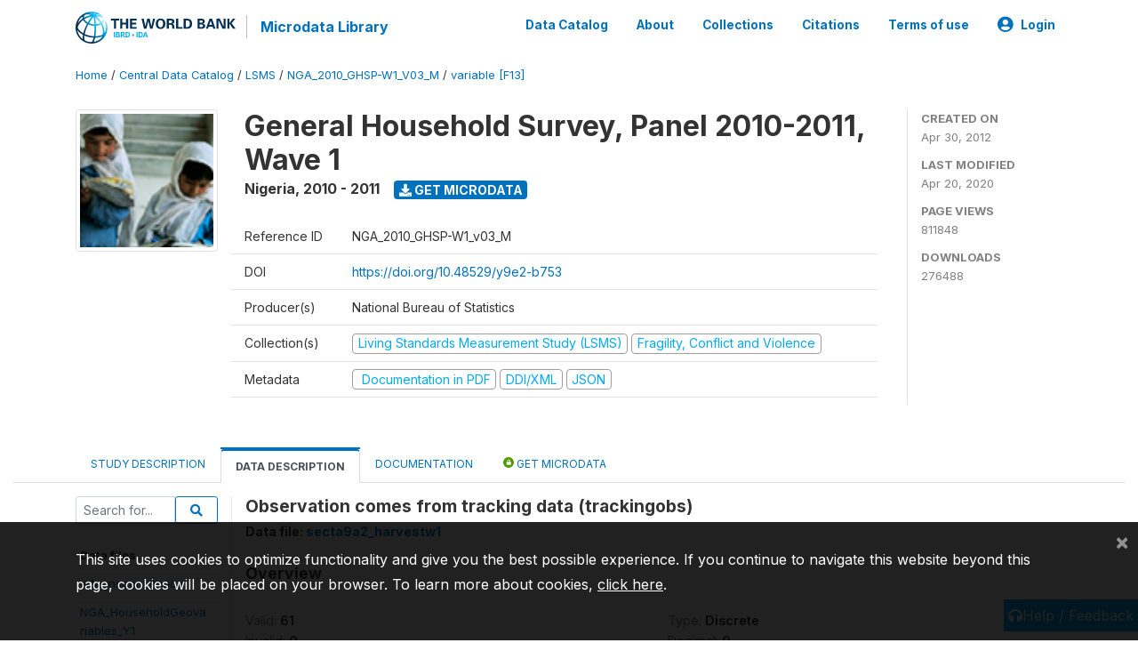

--- FILE ---
content_type: text/html; charset=UTF-8
request_url: https://microdata.worldbank.org/index.php/catalog/1002/variable/F13/V387?name=trackingobs
body_size: 10778
content:
<!DOCTYPE html>
<html>

<head>
    <meta charset="utf-8">
<meta http-equiv="X-UA-Compatible" content="IE=edge">
<meta name="viewport" content="width=device-width, initial-scale=1">

<title>Nigeria - General Household Survey, Panel 2010-2011, Wave 1</title>

    
    <link rel="stylesheet" href="https://cdnjs.cloudflare.com/ajax/libs/font-awesome/5.15.4/css/all.min.css" integrity="sha512-1ycn6IcaQQ40/MKBW2W4Rhis/DbILU74C1vSrLJxCq57o941Ym01SwNsOMqvEBFlcgUa6xLiPY/NS5R+E6ztJQ==" crossorigin="anonymous" referrerpolicy="no-referrer" />
    <link rel="stylesheet" href="https://stackpath.bootstrapcdn.com/bootstrap/4.1.3/css/bootstrap.min.css" integrity="sha384-MCw98/SFnGE8fJT3GXwEOngsV7Zt27NXFoaoApmYm81iuXoPkFOJwJ8ERdknLPMO" crossorigin="anonymous">
    

<link rel="stylesheet" href="https://microdata.worldbank.org/themes/nada52/css/style.css?v2023">
<link rel="stylesheet" href="https://microdata.worldbank.org/themes/nada52/css/custom.css?v2021">
<link rel="stylesheet" href="https://microdata.worldbank.org/themes/nada52/css/home.css?v03212019">
<link rel="stylesheet" href="https://microdata.worldbank.org/themes/nada52/css/variables.css?v07042021">
<link rel="stylesheet" href="https://microdata.worldbank.org/themes/nada52/css/facets.css?v062021">
<link rel="stylesheet" href="https://microdata.worldbank.org/themes/nada52/css/catalog-tab.css?v07052021">
<link rel="stylesheet" href="https://microdata.worldbank.org/themes/nada52/css/catalog-card.css?v10102021-1">
<link rel="stylesheet" href="https://microdata.worldbank.org/themes/nada52/css/filter-action-bar.css?v14052021-3">

    <script src="//code.jquery.com/jquery-3.2.1.min.js"></script>
    <script src="https://cdnjs.cloudflare.com/ajax/libs/popper.js/1.14.3/umd/popper.min.js" integrity="sha384-ZMP7rVo3mIykV+2+9J3UJ46jBk0WLaUAdn689aCwoqbBJiSnjAK/l8WvCWPIPm49" crossorigin="anonymous"></script>
    <script src="https://stackpath.bootstrapcdn.com/bootstrap/4.1.3/js/bootstrap.min.js" integrity="sha384-ChfqqxuZUCnJSK3+MXmPNIyE6ZbWh2IMqE241rYiqJxyMiZ6OW/JmZQ5stwEULTy" crossorigin="anonymous"></script>

<script type="text/javascript">
    var CI = {'base_url': 'https://microdata.worldbank.org/'};

    if (top.frames.length!=0) {
        top.location=self.document.location;
    }

    $(document).ready(function()  {
        /*global ajax error handler */
        $( document ).ajaxError(function(event, jqxhr, settings, exception) {
            if(jqxhr.status==401){
                window.location=CI.base_url+'/auth/login/?destination=catalog/';
            }
            else if (jqxhr.status>=500){
                alert(jqxhr.responseText);
            }
        });

    }); //end-document-ready

</script>



</head>

<body>

    <!-- site header -->
    <style>
.site-header .navbar-light .no-logo .navbar-brand--sitename {border:0px!important;margin-left:0px}
.site-header .navbar-light .no-logo .nada-site-title {font-size:18px;}
</style>
<header class="site-header">
    
        

    <div class="container">

        <div class="row">
            <div class="col-12">
                <nav class="navbar navbar-expand-md navbar-light rounded navbar-toggleable-md wb-navbar">

                                                            <div class="navbar-brand">
                        <a href="http://www.worldbank.org" class="g01v1-logo wb-logo">
                            <img title="The World Bank Working for a World Free of Poverty" alt="The World Bank Working for a World Free of Poverty" src="https://microdata.worldbank.org/themes/nada52/images/logo-wb-header-en.svg" class="img-responsive">
                        </a>
                        <strong><a class="nada-sitename" href="https://microdata.worldbank.org/">Microdata Library</a></strong>
                        
                    </div>
                    

                                                            

                    <button class="navbar-toggler navbar-toggler-right collapsed wb-navbar-button-toggler" type="button" data-toggle="collapse" data-target="#containerNavbar" aria-controls="containerNavbar" aria-expanded="false" aria-label="Toggle navigation">
                        <span class="navbar-toggler-icon"></span>
                    </button>

                    <!-- Start menus -->
                    <!-- Start menus -->
<div class="navbar-collapse collapse" id="containerNavbar" aria-expanded="false">
        <ul class="navbar-nav ml-auto">
                                            <li class="nav-item">
                <a   class="nav-link" href="https://microdata.worldbank.org/catalog">Data Catalog</a>
            </li>            
                                            <li class="nav-item">
                <a   class="nav-link" href="https://microdata.worldbank.org/about">About</a>
            </li>            
                                            <li class="nav-item">
                <a   class="nav-link" href="https://microdata.worldbank.org/collections">Collections</a>
            </li>            
                                            <li class="nav-item">
                <a   class="nav-link" href="https://microdata.worldbank.org/citations">Citations</a>
            </li>            
                                            <li class="nav-item">
                <a   class="nav-link" href="https://microdata.worldbank.org/terms-of-use">Terms of use</a>
            </li>            
        
        
<li class="nav-item dropdown">
                <a class="nav-link dropdown-toggle" href="" id="dropdownMenuLink" data-toggle="dropdown" aria-haspopup="true" aria-expanded="false">
                <i class="fas fa-user-circle fa-lg"></i>Login            </a>
            <div class="dropdown-menu dropdown-menu-right" aria-labelledby="dropdownMenuLink">
                <a class="dropdown-item" href="https://microdata.worldbank.org/auth/login">Login</a>
            </div>
                </li>
<!-- /row -->
    </ul>

</div>
<!-- Close Menus -->                    <!-- Close Menus -->

                </nav>
            </div>

        </div>
        <!-- /row -->

    </div>

</header>
    <!-- page body -->
    <div class="wp-page-body container-fluid page-catalog catalog-variable-F13-V387">

        <div class="body-content-wrap theme-nada-2">

            <!--breadcrumbs -->
            <div class="container">
                                                    <ol class="breadcrumb wb-breadcrumb">
                        	    <div class="breadcrumbs" xmlns:v="http://rdf.data-vocabulary.org/#">
           <span typeof="v:Breadcrumb">
                		         <a href="https://microdata.worldbank.org//" rel="v:url" property="v:title">Home</a> /
                        
       </span>
                  <span typeof="v:Breadcrumb">
                		         <a href="https://microdata.worldbank.org//catalog" rel="v:url" property="v:title">Central Data Catalog</a> /
                        
       </span>
                  <span typeof="v:Breadcrumb">
                		         <a href="https://microdata.worldbank.org//catalog/lsms" rel="v:url" property="v:title">LSMS</a> /
                        
       </span>
                  <span typeof="v:Breadcrumb">
                		         <a href="https://microdata.worldbank.org//catalog/1002" rel="v:url" property="v:title">NGA_2010_GHSP-W1_V03_M</a> /
                        
       </span>
                  <span typeof="v:Breadcrumb">
        	         	         <a class="active" href="https://microdata.worldbank.org//catalog/1002/variable/F13" rel="v:url" property="v:title">variable [F13]</a>
                        
       </span>
               </div>
                    </ol>
                            </div>
            <!-- /breadcrumbs -->

            <style>
.metadata-sidebar-container .nav .active{
	background:#e9ecef;		
}
.study-metadata-page .page-header .nav-tabs .active a {
	background: white;
	font-weight: bold;
	border-top: 2px solid #0071bc;
	border-left:1px solid gainsboro;
	border-right:1px solid gainsboro;
}

.study-info-content {
    font-size: 14px;
}

.study-subtitle{
	font-size:.7em;
	margin-bottom:10px;
}

.badge-outline{
	background:transparent;
	color:#03a9f4;
	border:1px solid #9e9e9e;
}
.study-header-right-bar span{
	display:block;
	margin-bottom:15px;
}
.study-header-right-bar{
	font-size:14px;
	color:gray;
}
.get-microdata-btn{
	font-size:14px;
}

.link-col .badge{
	font-size:14px;
	font-weight:normal;
	background:transparent;
	border:1px solid #9E9E9E;
	color:#03a9f4;
}

.link-col .badge:hover{
	background:#03a9f4;
	color:#ffffff;
}

.study-header-right-bar .stat{
	margin-bottom:10px;
	font-size:small;
}

.study-header-right-bar .stat .stat-label{
	font-weight:bold;
	text-transform:uppercase;
}

.field-metadata__table_description__ref_country .field-value,
.field-metadata__study_desc__study_info__nation .field-value{
	max-height:350px;
	overflow:auto;
}
.field-metadata__table_description__ref_country .field-value  ::-webkit-scrollbar,
.field-metadata__study_desc__study_info__nation .field-value ::-webkit-scrollbar {
  -webkit-appearance: none;
  width: 7px;
}

.field-metadata__table_description__ref_country .field-value  ::-webkit-scrollbar-thumb,
.field-metadata__study_desc__study_info__nation .field-value ::-webkit-scrollbar-thumb {
  border-radius: 4px;
  background-color: rgba(0, 0, 0, .5);
  box-shadow: 0 0 1px rgba(255, 255, 255, .5);
}
</style>


<div class="page-body-full study-metadata-page">
	<span 
		id="dataset-metadata-info" 
		data-repositoryid="lsms"
		data-id="1002"
		data-idno="NGA_2010_GHSP-W1_v03_M"
	></span>

<div class="container-fluid page-header">
<div class="container">


<div class="row study-info">
					<div class="col-md-2">
			<div class="collection-thumb-container">
				<a href="https://microdata.worldbank.org/catalog/lsms">
				<img  src="https://microdata.worldbank.org/files/icon-lsms.png?v=1587393206" class="mr-3 img-fluid img-thumbnail" alt="lsms" title="Living Standards Measurement Study (LSMS)"/>
				</a>
			</div>		
		</div>
	
	<div class="col">
		
		<div>
		    <h1 class="mt-0 mb-1" id="dataset-title">
                <span>General Household Survey, Panel 2010-2011, Wave 1</span>
                            </h1>
            <div class="clearfix">
		        <h6 class="sub-title float-left" id="dataset-sub-title"><span id="dataset-country">Nigeria</span>, <span id="dataset-year">2010 - 2011</span></h6>
                                <a  
                    href="https://microdata.worldbank.org/catalog/1002/get-microdata" 
                    class="get-microdata-btn badge badge-primary wb-text-link-uppercase float-left ml-3" 
                    title="Get Microdata">					
                    <span class="fa fa-download"></span>
                    Get Microdata                </a>
                                
            </div>
		</div>

		<div class="row study-info-content">
		
            <div class="col pr-5">

                <div class="row mt-4 mb-2 pb-2  border-bottom">
                    <div class="col-md-2">
                        Reference ID                    </div>
                    <div class="col">
                        <div class="study-idno">
                            NGA_2010_GHSP-W1_v03_M                            
                        </div>
                    </div>
                </div>

                                <div class="row mb-2 pb-2  border-bottom">
                    <div class="col-md-2">
                        DOI                    </div>
                    <div class="col">
                        <div class="study-doi">
                                                            <a target="_blank" href="https://doi.org/10.48529/y9e2-b753">https://doi.org/10.48529/y9e2-b753</a>
                                                    </div>
                    </div>
                </div>
                		
                                <div class="row mb-2 pb-2  border-bottom">
                    <div class="col-md-2">
                        Producer(s)                    </div>
                    <div class="col">
                        <div class="producers">
                            National Bureau of Statistics                        </div>
                    </div>
                </div>
                                
                
                 
                <div class="row  border-bottom mb-2 pb-2 mt-2">
                    <div class="col-md-2">
                        Collection(s)                    </div>
                    <div class="col">
                        <div class="collections link-col">           
                                                            <span class="collection">
                                    <a href="https://microdata.worldbank.org/collections/lsms">
                                        <span class="badge badge-primary">Living Standards Measurement Study (LSMS)</span>
                                    </a>                                    
                                </span>
                                                            <span class="collection">
                                    <a href="https://microdata.worldbank.org/collections/FCV">
                                        <span class="badge badge-primary">Fragility, Conflict and Violence</span>
                                    </a>                                    
                                </span>
                                                    </div>
                    </div>
                </div>
                
                <div class="row border-bottom mb-2 pb-2 mt-2">
                    <div class="col-md-2">
                        Metadata                    </div>
                    <div class="col">
                        <div class="metadata">
                            <!--metadata-->
                            <span class="mr-2 link-col">
                                                                                                    <a class="download" 
                                       href="https://microdata.worldbank.org/catalog/1002/pdf-documentation" 
                                       title="Documentation in PDF"
                                       data-filename="ddi-documentation-english_microdata-1002.pdf"
                                       data-dctype="report"
                                       data-isurl="0"
                                       data-extension="pdf"
                                       data-sid="1002">
                                        <span class="badge badge-success"><i class="fa fa-file-pdf-o" aria-hidden="true"> </i> Documentation in PDF</span>
                                    </a>
                                                            
                                                                    <a class="download" 
                                       href="https://microdata.worldbank.org/metadata/export/1002/ddi" 
                                       title="DDI Codebook (2.5)"
                                       data-filename="metadata-1002.xml"
                                       data-dctype="metadata"
                                       data-isurl="0"
                                       data-extension="xml"
                                       data-sid="1002">
                                        <span class="badge badge-primary"> DDI/XML</span>
                                    </a>
                                
                                <a class="download" 
                                   href="https://microdata.worldbank.org/metadata/export/1002/json" 
                                   title="JSON"
                                   data-filename="metadata-1002.json"
                                   data-dctype="metadata"
                                   data-isurl="0"
                                   data-extension="json"
                                   data-sid="1002">
                                    <span class="badge badge-info">JSON</span>
                                </a>
                            </span>	
                            <!--end-metadata-->
                        </div>
                    </div>
                </div>

                
                	    </div>
	
	</div>

	</div>

    <div class="col-md-2 border-left">
		<!--right-->
		<div class="study-header-right-bar">
				<div class="stat">
					<div class="stat-label">Created on </div>
					<div class="stat-value">Apr 30, 2012</div>
				</div>

				<div class="stat">
					<div class="stat-label">Last modified </div>
					<div class="stat-value">Apr 20, 2020</div>
				</div>
				
									<div class="stat">
						<div class="stat-label">Page views </div>
						<div class="stat-value">811848</div>
					</div>
				
									<div class="stat">
						<div class="stat-label">Downloads </div>
						<div class="stat-value">276488</div>
					</div>				
						</div>		
		<!--end-right-->
	</div>

</div>




<!-- Nav tabs -->
<ul class="nav nav-tabs wb-nav-tab-space flex-wrap" role="tablist">
								<li class="nav-item tab-description "  >
				<a href="https://microdata.worldbank.org/catalog/1002/study-description" class="nav-link wb-nav-link wb-text-link-uppercase " role="tab"  data-id="related-materials" >Study Description</a>
			</li>
										<li class="nav-item tab-data_dictionary active"  >
				<a href="https://microdata.worldbank.org/catalog/1002/data-dictionary" class="nav-link wb-nav-link wb-text-link-uppercase active" role="tab"  data-id="related-materials" >Data Description</a>
			</li>
										<li class="nav-item tab-related_materials "  >
				<a href="https://microdata.worldbank.org/catalog/1002/related-materials" class="nav-link wb-nav-link wb-text-link-uppercase " role="tab"  data-id="related-materials" >Documentation</a>
			</li>
										<li class="nav-item nav-item-get-microdata tab-get_microdata " >
				<a href="https://microdata.worldbank.org/catalog/1002/get-microdata" class="nav-link wb-nav-link wb-text-link-uppercase " role="tab" data-id="related-materials" >
					<span class="get-microdata icon-da-public"></span> Get Microdata				</a>
			</li>                            
										
	<!--review-->
	</ul>
<!-- end nav tabs -->
</div>
</div>



<div class="container study-metadata-body-content " >


<!-- tabs -->
<div id="tabs" class="study-metadata ui-tabs ui-widget ui-widget-content ui-corner-all study-tabs" >	
  
  <div id="tabs-1" aria-labelledby="ui-id-1" class="ui-tabs-panel ui-widget-content ui-corner-bottom" role="tabpanel" >
  	
        <div class="tab-body-no-sidebar-x"><style>
    .data-file-bg1 tr,.data-file-bg1 td {vertical-align: top;}
    .data-file-bg1 .col-1{width:100px;}
    .data-file-bg1 {margin-bottom:20px;}
    .var-info-panel{display:none;}
    .table-variable-list td{
        cursor:pointer;
    }
    
    .nada-list-group-item {
        position: relative;
        display: block;
        padding: 10px 15px;
        margin-bottom: -1px;
        background-color: #fff;
        border: 1px solid #ddd;
        border-left:0px;
        border-right:0px;
        font-size: small;
        border-bottom: 1px solid gainsboro;
        word-wrap: break-word;
        padding: 5px;
        padding-right: 10px;

    }

    .nada-list-group-title{
        font-weight:bold;
        border-top:0px;
    }

    .variable-groups-sidebar
    .nada-list-vgroup {
        padding-inline-start: 0px;
        font-size:small;
        list-style-type: none;
    }

    .nada-list-vgroup {
        list-style-type: none;
    }

    .nada-list-subgroup{
        padding-left:10px;
    }
    
    .table-variable-list .var-breadcrumb{
        display:none;
    }

    .nada-list-subgroup .nada-list-vgroup-item {
        padding-left: 24px;
        position: relative;
        list-style:none;
    }

    .nada-list-subgroup .nada-list-vgroup-item:before {
        position: absolute;
        font-family: 'FontAwesome';
        top: 0;
        left: 10px;
        content: "\f105";
    }

</style>

<div class="row">

    <div class="col-sm-2 col-md-2 col-lg-2 tab-sidebar hidden-sm-down sidebar-files">       

        <form method="get" action="https://microdata.worldbank.org/catalog/1002/search" class="dictionary-search">
        <div class="input-group input-group-sm">            
            <input type="text" name="vk" class="form-control" placeholder="Search for...">
            <span class="input-group-btn">
                <button class="btn btn-outline-primary btn-sm" type="submit"><i class="fa fa-search"></i></button>
            </span>
        </div>
        </form>
        
        <ul class="nada-list-group">
            <li class="nada-list-group-item nada-list-group-title">Data files</li>
                            <li class="nada-list-group-item">
                    <a href="https://microdata.worldbank.org/catalog/1002/data-dictionary/F1?file_name=w1agnsconversion">w1agnsconversion</a>
                </li>
                            <li class="nada-list-group-item">
                    <a href="https://microdata.worldbank.org/catalog/1002/data-dictionary/F2?file_name=NGA_HouseholdGeovariables_Y1">NGA_HouseholdGeovariables_Y1</a>
                </li>
                            <li class="nada-list-group-item">
                    <a href="https://microdata.worldbank.org/catalog/1002/data-dictionary/F3?file_name=NGA_PlotGeovariables_Y1">NGA_PlotGeovariables_Y1</a>
                </li>
                            <li class="nada-list-group-item">
                    <a href="https://microdata.worldbank.org/catalog/1002/data-dictionary/F4?file_name=secta1_harvestw1">secta1_harvestw1</a>
                </li>
                            <li class="nada-list-group-item">
                    <a href="https://microdata.worldbank.org/catalog/1002/data-dictionary/F5?file_name=secta2_harvestw1">secta2_harvestw1</a>
                </li>
                            <li class="nada-list-group-item">
                    <a href="https://microdata.worldbank.org/catalog/1002/data-dictionary/F6?file_name=secta3_harvestw1">secta3_harvestw1</a>
                </li>
                            <li class="nada-list-group-item">
                    <a href="https://microdata.worldbank.org/catalog/1002/data-dictionary/F7?file_name=secta5a_harvestw1">secta5a_harvestw1</a>
                </li>
                            <li class="nada-list-group-item">
                    <a href="https://microdata.worldbank.org/catalog/1002/data-dictionary/F8?file_name=secta5b_harvestw1">secta5b_harvestw1</a>
                </li>
                            <li class="nada-list-group-item">
                    <a href="https://microdata.worldbank.org/catalog/1002/data-dictionary/F9?file_name=secta6_harvestw1">secta6_harvestw1</a>
                </li>
                            <li class="nada-list-group-item">
                    <a href="https://microdata.worldbank.org/catalog/1002/data-dictionary/F10?file_name=secta7_harvestw1">secta7_harvestw1</a>
                </li>
                            <li class="nada-list-group-item">
                    <a href="https://microdata.worldbank.org/catalog/1002/data-dictionary/F11?file_name=secta8_harvestw1">secta8_harvestw1</a>
                </li>
                            <li class="nada-list-group-item">
                    <a href="https://microdata.worldbank.org/catalog/1002/data-dictionary/F12?file_name=secta9a1_harvestw1">secta9a1_harvestw1</a>
                </li>
                            <li class="nada-list-group-item">
                    <a href="https://microdata.worldbank.org/catalog/1002/data-dictionary/F13?file_name=secta9a2_harvestw1">secta9a2_harvestw1</a>
                </li>
                            <li class="nada-list-group-item">
                    <a href="https://microdata.worldbank.org/catalog/1002/data-dictionary/F14?file_name=secta9b1_harvestw1">secta9b1_harvestw1</a>
                </li>
                            <li class="nada-list-group-item">
                    <a href="https://microdata.worldbank.org/catalog/1002/data-dictionary/F15?file_name=secta9b2_harvestw1">secta9b2_harvestw1</a>
                </li>
                            <li class="nada-list-group-item">
                    <a href="https://microdata.worldbank.org/catalog/1002/data-dictionary/F16?file_name=secta10_harvestw1">secta10_harvestw1</a>
                </li>
                            <li class="nada-list-group-item">
                    <a href="https://microdata.worldbank.org/catalog/1002/data-dictionary/F17?file_name=secta41_harvestw1">secta41_harvestw1</a>
                </li>
                            <li class="nada-list-group-item">
                    <a href="https://microdata.worldbank.org/catalog/1002/data-dictionary/F18?file_name=secta42_harvestw1">secta42_harvestw1</a>
                </li>
                            <li class="nada-list-group-item">
                    <a href="https://microdata.worldbank.org/catalog/1002/data-dictionary/F19?file_name=sectaa_harvestw1">sectaa_harvestw1</a>
                </li>
                            <li class="nada-list-group-item">
                    <a href="https://microdata.worldbank.org/catalog/1002/data-dictionary/F20?file_name=sectc_harvestw1">sectc_harvestw1</a>
                </li>
                            <li class="nada-list-group-item">
                    <a href="https://microdata.worldbank.org/catalog/1002/data-dictionary/F21?file_name=sectc1_harvestw1">sectc1_harvestw1</a>
                </li>
                            <li class="nada-list-group-item">
                    <a href="https://microdata.worldbank.org/catalog/1002/data-dictionary/F22?file_name=sectc2_harvestw1">sectc2_harvestw1</a>
                </li>
                            <li class="nada-list-group-item">
                    <a href="https://microdata.worldbank.org/catalog/1002/data-dictionary/F23?file_name=sectc3_harvestw1">sectc3_harvestw1</a>
                </li>
                            <li class="nada-list-group-item">
                    <a href="https://microdata.worldbank.org/catalog/1002/data-dictionary/F24?file_name=sectc4_harvestw1">sectc4_harvestw1</a>
                </li>
                            <li class="nada-list-group-item">
                    <a href="https://microdata.worldbank.org/catalog/1002/data-dictionary/F25?file_name=sectc5_harvestw1">sectc5_harvestw1</a>
                </li>
                            <li class="nada-list-group-item">
                    <a href="https://microdata.worldbank.org/catalog/1002/data-dictionary/F26?file_name=sectc6_harvestw1">sectc6_harvestw1</a>
                </li>
                            <li class="nada-list-group-item">
                    <a href="https://microdata.worldbank.org/catalog/1002/data-dictionary/F27?file_name=sectc7_harvestw1">sectc7_harvestw1</a>
                </li>
                            <li class="nada-list-group-item">
                    <a href="https://microdata.worldbank.org/catalog/1002/data-dictionary/F28?file_name=sectc8_harvestw1">sectc8_harvestw1</a>
                </li>
                            <li class="nada-list-group-item">
                    <a href="https://microdata.worldbank.org/catalog/1002/data-dictionary/F29?file_name=sect1_harvestw1">sect1_harvestw1</a>
                </li>
                            <li class="nada-list-group-item">
                    <a href="https://microdata.worldbank.org/catalog/1002/data-dictionary/F30?file_name=sect2a_harvestw1">sect2a_harvestw1</a>
                </li>
                            <li class="nada-list-group-item">
                    <a href="https://microdata.worldbank.org/catalog/1002/data-dictionary/F31?file_name=sect2b_harvestw1">sect2b_harvestw1</a>
                </li>
                            <li class="nada-list-group-item">
                    <a href="https://microdata.worldbank.org/catalog/1002/data-dictionary/F32?file_name=sect3a_harvestw1">sect3a_harvestw1</a>
                </li>
                            <li class="nada-list-group-item">
                    <a href="https://microdata.worldbank.org/catalog/1002/data-dictionary/F33?file_name=sect3b_harvestw1">sect3b_harvestw1</a>
                </li>
                            <li class="nada-list-group-item">
                    <a href="https://microdata.worldbank.org/catalog/1002/data-dictionary/F34?file_name=sect4a_harvestw1">sect4a_harvestw1</a>
                </li>
                            <li class="nada-list-group-item">
                    <a href="https://microdata.worldbank.org/catalog/1002/data-dictionary/F35?file_name=sect4b_harvestw1">sect4b_harvestw1</a>
                </li>
                            <li class="nada-list-group-item">
                    <a href="https://microdata.worldbank.org/catalog/1002/data-dictionary/F36?file_name=sect5_harvestw1">sect5_harvestw1</a>
                </li>
                            <li class="nada-list-group-item">
                    <a href="https://microdata.worldbank.org/catalog/1002/data-dictionary/F37?file_name=sect6_harvestw1">sect6_harvestw1</a>
                </li>
                            <li class="nada-list-group-item">
                    <a href="https://microdata.worldbank.org/catalog/1002/data-dictionary/F38?file_name=sect7_harvestw1">sect7_harvestw1</a>
                </li>
                            <li class="nada-list-group-item">
                    <a href="https://microdata.worldbank.org/catalog/1002/data-dictionary/F39?file_name=sect8_harvestw1">sect8_harvestw1</a>
                </li>
                            <li class="nada-list-group-item">
                    <a href="https://microdata.worldbank.org/catalog/1002/data-dictionary/F40?file_name=sect9_harvestw1">sect9_harvestw1</a>
                </li>
                            <li class="nada-list-group-item">
                    <a href="https://microdata.worldbank.org/catalog/1002/data-dictionary/F41?file_name=sect10a_harvestw1">sect10a_harvestw1</a>
                </li>
                            <li class="nada-list-group-item">
                    <a href="https://microdata.worldbank.org/catalog/1002/data-dictionary/F42?file_name=sect10b_harvestw1">sect10b_harvestw1</a>
                </li>
                            <li class="nada-list-group-item">
                    <a href="https://microdata.worldbank.org/catalog/1002/data-dictionary/F43?file_name=sect10c_harvestw1">sect10c_harvestw1</a>
                </li>
                            <li class="nada-list-group-item">
                    <a href="https://microdata.worldbank.org/catalog/1002/data-dictionary/F44?file_name=sect10ca_harvestw1">sect10ca_harvestw1</a>
                </li>
                            <li class="nada-list-group-item">
                    <a href="https://microdata.worldbank.org/catalog/1002/data-dictionary/F45?file_name=sect10cb_harvestw1">sect10cb_harvestw1</a>
                </li>
                            <li class="nada-list-group-item">
                    <a href="https://microdata.worldbank.org/catalog/1002/data-dictionary/F46?file_name=sect11a_harvestw1">sect11a_harvestw1</a>
                </li>
                            <li class="nada-list-group-item">
                    <a href="https://microdata.worldbank.org/catalog/1002/data-dictionary/F47?file_name=sect11b_harvestw1">sect11b_harvestw1</a>
                </li>
                            <li class="nada-list-group-item">
                    <a href="https://microdata.worldbank.org/catalog/1002/data-dictionary/F48?file_name=sect11c_harvestw1">sect11c_harvestw1</a>
                </li>
                            <li class="nada-list-group-item">
                    <a href="https://microdata.worldbank.org/catalog/1002/data-dictionary/F49?file_name=sect11d_harvestw1">sect11d_harvestw1</a>
                </li>
                            <li class="nada-list-group-item">
                    <a href="https://microdata.worldbank.org/catalog/1002/data-dictionary/F50?file_name=sect11e_harvestw1">sect11e_harvestw1</a>
                </li>
                            <li class="nada-list-group-item">
                    <a href="https://microdata.worldbank.org/catalog/1002/data-dictionary/F51?file_name=sect12_harvestw1">sect12_harvestw1</a>
                </li>
                            <li class="nada-list-group-item">
                    <a href="https://microdata.worldbank.org/catalog/1002/data-dictionary/F52?file_name=sect13_harvestw1">sect13_harvestw1</a>
                </li>
                            <li class="nada-list-group-item">
                    <a href="https://microdata.worldbank.org/catalog/1002/data-dictionary/F53?file_name=sect14_harvestw1">sect14_harvestw1</a>
                </li>
                            <li class="nada-list-group-item">
                    <a href="https://microdata.worldbank.org/catalog/1002/data-dictionary/F54?file_name=sect15a_harvestw1">sect15a_harvestw1</a>
                </li>
                            <li class="nada-list-group-item">
                    <a href="https://microdata.worldbank.org/catalog/1002/data-dictionary/F55?file_name=sect15b_harvestw1">sect15b_harvestw1</a>
                </li>
                            <li class="nada-list-group-item">
                    <a href="https://microdata.worldbank.org/catalog/1002/data-dictionary/F56?file_name=sect15b1_harvestw1">sect15b1_harvestw1</a>
                </li>
                            <li class="nada-list-group-item">
                    <a href="https://microdata.worldbank.org/catalog/1002/data-dictionary/F57?file_name=secta_harvestw1">secta_harvestw1</a>
                </li>
                            <li class="nada-list-group-item">
                    <a href="https://microdata.worldbank.org/catalog/1002/data-dictionary/F58?file_name=sect11a_plantingw1">sect11a_plantingw1</a>
                </li>
                            <li class="nada-list-group-item">
                    <a href="https://microdata.worldbank.org/catalog/1002/data-dictionary/F59?file_name=sect11a1_plantingw1">sect11a1_plantingw1</a>
                </li>
                            <li class="nada-list-group-item">
                    <a href="https://microdata.worldbank.org/catalog/1002/data-dictionary/F60?file_name=sect11b_plantingw1">sect11b_plantingw1</a>
                </li>
                            <li class="nada-list-group-item">
                    <a href="https://microdata.worldbank.org/catalog/1002/data-dictionary/F61?file_name=sect11c_plantingw1">sect11c_plantingw1</a>
                </li>
                            <li class="nada-list-group-item">
                    <a href="https://microdata.worldbank.org/catalog/1002/data-dictionary/F62?file_name=sect11d_plantingw1">sect11d_plantingw1</a>
                </li>
                            <li class="nada-list-group-item">
                    <a href="https://microdata.worldbank.org/catalog/1002/data-dictionary/F63?file_name=sect11e_plantingw1">sect11e_plantingw1</a>
                </li>
                            <li class="nada-list-group-item">
                    <a href="https://microdata.worldbank.org/catalog/1002/data-dictionary/F64?file_name=sect11f_plantingw1">sect11f_plantingw1</a>
                </li>
                            <li class="nada-list-group-item">
                    <a href="https://microdata.worldbank.org/catalog/1002/data-dictionary/F65?file_name=sect11g_plantingw1">sect11g_plantingw1</a>
                </li>
                            <li class="nada-list-group-item">
                    <a href="https://microdata.worldbank.org/catalog/1002/data-dictionary/F66?file_name=sect11h_plantingw1">sect11h_plantingw1</a>
                </li>
                            <li class="nada-list-group-item">
                    <a href="https://microdata.worldbank.org/catalog/1002/data-dictionary/F67?file_name=sect11i_plantingw1">sect11i_plantingw1</a>
                </li>
                            <li class="nada-list-group-item">
                    <a href="https://microdata.worldbank.org/catalog/1002/data-dictionary/F68?file_name=sect11j_plantingw1">sect11j_plantingw1</a>
                </li>
                            <li class="nada-list-group-item">
                    <a href="https://microdata.worldbank.org/catalog/1002/data-dictionary/F69?file_name=sect11k_plantingw1">sect11k_plantingw1</a>
                </li>
                            <li class="nada-list-group-item">
                    <a href="https://microdata.worldbank.org/catalog/1002/data-dictionary/F70?file_name=sect11l1_plantingw1">sect11l1_plantingw1</a>
                </li>
                            <li class="nada-list-group-item">
                    <a href="https://microdata.worldbank.org/catalog/1002/data-dictionary/F71?file_name=sect11l2_plantingw1">sect11l2_plantingw1</a>
                </li>
                            <li class="nada-list-group-item">
                    <a href="https://microdata.worldbank.org/catalog/1002/data-dictionary/F72?file_name=sect12_plantingw1">sect12_plantingw1</a>
                </li>
                            <li class="nada-list-group-item">
                    <a href="https://microdata.worldbank.org/catalog/1002/data-dictionary/F73?file_name=sectc_plantingw1">sectc_plantingw1</a>
                </li>
                            <li class="nada-list-group-item">
                    <a href="https://microdata.worldbank.org/catalog/1002/data-dictionary/F74?file_name=sectc1_plantingw1">sectc1_plantingw1</a>
                </li>
                            <li class="nada-list-group-item">
                    <a href="https://microdata.worldbank.org/catalog/1002/data-dictionary/F75?file_name=sectc2_plantingw1">sectc2_plantingw1</a>
                </li>
                            <li class="nada-list-group-item">
                    <a href="https://microdata.worldbank.org/catalog/1002/data-dictionary/F76?file_name=sectc3a_plantingw1">sectc3a_plantingw1</a>
                </li>
                            <li class="nada-list-group-item">
                    <a href="https://microdata.worldbank.org/catalog/1002/data-dictionary/F77?file_name=sectc3b_plantingw1">sectc3b_plantingw1</a>
                </li>
                            <li class="nada-list-group-item">
                    <a href="https://microdata.worldbank.org/catalog/1002/data-dictionary/F78?file_name=sectc3c_plantingw1">sectc3c_plantingw1</a>
                </li>
                            <li class="nada-list-group-item">
                    <a href="https://microdata.worldbank.org/catalog/1002/data-dictionary/F79?file_name=sectc4a_plantingw1">sectc4a_plantingw1</a>
                </li>
                            <li class="nada-list-group-item">
                    <a href="https://microdata.worldbank.org/catalog/1002/data-dictionary/F80?file_name=sectc4b_plantingw1">sectc4b_plantingw1</a>
                </li>
                            <li class="nada-list-group-item">
                    <a href="https://microdata.worldbank.org/catalog/1002/data-dictionary/F81?file_name=sect1_plantingw1">sect1_plantingw1</a>
                </li>
                            <li class="nada-list-group-item">
                    <a href="https://microdata.worldbank.org/catalog/1002/data-dictionary/F82?file_name=sect2_plantingw1">sect2_plantingw1</a>
                </li>
                            <li class="nada-list-group-item">
                    <a href="https://microdata.worldbank.org/catalog/1002/data-dictionary/F83?file_name=sect3_plantingw1">sect3_plantingw1</a>
                </li>
                            <li class="nada-list-group-item">
                    <a href="https://microdata.worldbank.org/catalog/1002/data-dictionary/F84?file_name=sect4_plantingw1">sect4_plantingw1</a>
                </li>
                            <li class="nada-list-group-item">
                    <a href="https://microdata.worldbank.org/catalog/1002/data-dictionary/F85?file_name=sect5_plantingw1">sect5_plantingw1</a>
                </li>
                            <li class="nada-list-group-item">
                    <a href="https://microdata.worldbank.org/catalog/1002/data-dictionary/F86?file_name=sect5b_plantingw1">sect5b_plantingw1</a>
                </li>
                            <li class="nada-list-group-item">
                    <a href="https://microdata.worldbank.org/catalog/1002/data-dictionary/F87?file_name=sect6_plantingw1">sect6_plantingw1</a>
                </li>
                            <li class="nada-list-group-item">
                    <a href="https://microdata.worldbank.org/catalog/1002/data-dictionary/F88?file_name=sect7a_plantingw1">sect7a_plantingw1</a>
                </li>
                            <li class="nada-list-group-item">
                    <a href="https://microdata.worldbank.org/catalog/1002/data-dictionary/F89?file_name=sect7b_plantingw1">sect7b_plantingw1</a>
                </li>
                            <li class="nada-list-group-item">
                    <a href="https://microdata.worldbank.org/catalog/1002/data-dictionary/F90?file_name=sect9_plantingw1">sect9_plantingw1</a>
                </li>
                            <li class="nada-list-group-item">
                    <a href="https://microdata.worldbank.org/catalog/1002/data-dictionary/F91?file_name=sect10_plantingw1">sect10_plantingw1</a>
                </li>
                            <li class="nada-list-group-item">
                    <a href="https://microdata.worldbank.org/catalog/1002/data-dictionary/F92?file_name=sect81_plantingw1">sect81_plantingw1</a>
                </li>
                            <li class="nada-list-group-item">
                    <a href="https://microdata.worldbank.org/catalog/1002/data-dictionary/F93?file_name=sect82_plantingw1">sect82_plantingw1</a>
                </li>
                            <li class="nada-list-group-item">
                    <a href="https://microdata.worldbank.org/catalog/1002/data-dictionary/F94?file_name=sect83_plantingw1">sect83_plantingw1</a>
                </li>
                            <li class="nada-list-group-item">
                    <a href="https://microdata.worldbank.org/catalog/1002/data-dictionary/F95?file_name=sect84_plantingw1">sect84_plantingw1</a>
                </li>
                            <li class="nada-list-group-item">
                    <a href="https://microdata.worldbank.org/catalog/1002/data-dictionary/F96?file_name=sect85_plantingw1">sect85_plantingw1</a>
                </li>
                            <li class="nada-list-group-item">
                    <a href="https://microdata.worldbank.org/catalog/1002/data-dictionary/F97?file_name=secta_plantingw1">secta_plantingw1</a>
                </li>
                            <li class="nada-list-group-item">
                    <a href="https://microdata.worldbank.org/catalog/1002/data-dictionary/F98?file_name=cons_agg_wave1_visit1">cons_agg_wave1_visit1</a>
                </li>
                            <li class="nada-list-group-item">
                    <a href="https://microdata.worldbank.org/catalog/1002/data-dictionary/F99?file_name=cons_agg_wave1_visit2">cons_agg_wave1_visit2</a>
                </li>
                    </ul>

        
    </div>

    <div class="col-sm-10 col-md-10 col-lg-10 wb-border-left tab-body body-files">
        
        <div class="variable-metadata">
            <style>
    .fld-inline .fld-name{color:gray;}
    .fld-container,.clear{clear:both;}

    .var-breadcrumb{
        list-style:none;
        clear:both;
        margin-bottom:25px;
        color:gray;
    }

    .var-breadcrumb li{display:inline;}
    .variables-container .bar-container {min-width:150px;}
</style>



<div class="variable-container">
    <h2>Observation comes from tracking data (trackingobs)</h2>
    <h5 class="var-file">Data file: <a href="https://microdata.worldbank.org/catalog/1002/data-dictionary/F13">secta9a2_harvestw1</a></h5>

        
    <h3 class="xsl-subtitle">Overview</h3>

    <div class="row">
            <div class="col-md-6">
                                            <div class="fld-inline sum-stat sum-stat-vald-">
                    <span class="fld-name sum-stat-type">Valid: </span>
                    <span class="fld-value sum-stat-value">61</span>
                </div>
                                            <div class="fld-inline sum-stat sum-stat-invd-">
                    <span class="fld-name sum-stat-type">Invalid: </span>
                    <span class="fld-value sum-stat-value">0</span>
                </div>
                    </div>
    
    <!--other stats-->
            
    <div class="col-md-6">
                                            <div class="fld-inline sum-stat sum-stat-var_intrvl">
                <span class="fld-name sum-stat-type">Type: </span>
                <span class="fld-value sum-stat-value">Discrete</span>
            </div>
                                                        <div class="fld-inline sum-stat sum-stat-var_dcml">
                <span class="fld-name sum-stat-type">Decimal: </span>
                <span class="fld-value sum-stat-value">0</span>
            </div>
                                                        <div class="fld-inline sum-stat sum-stat-loc_start_pos">
                <span class="fld-name sum-stat-type">Start: </span>
                <span class="fld-value sum-stat-value">99</span>
            </div>
                                                        <div class="fld-inline sum-stat sum-stat-loc_end_pos">
                <span class="fld-name sum-stat-type">End: </span>
                <span class="fld-value sum-stat-value">99</span>
            </div>
                                                        <div class="fld-inline sum-stat sum-stat-loc_width">
                <span class="fld-name sum-stat-type">Width: </span>
                <span class="fld-value sum-stat-value">1</span>
            </div>
                    
                <div class="fld-inline sum-stat sum-stat-range">
            <span class="fld-name sum-stat-type">Range: </span>
                                                <span class="fld-value sum-stat-value">
                0 - 1            </span>
        </div>
                
                <div class="fld-inline sum-stat var-format">
            <span class="fld-name var-format-fld">Format: </span>
                                    <span class="fld-value format-value">Numeric</span>
        </div>
        
        
        
    </div>
    </div>

    
    <div class="clear"></div>

    <!-- data_collection -->
         
                     
                     
                     
                     
                     
                
    
    <div class="section-questions_n_instructions">
                    <h2 id="metadata-questions_n_instructions" class="xsl-subtitle">Questions and instructions</h2>
                <div class="table-responsive field field-var_catgry">
    <div class="xsl-caption field-caption">Categories</div>
    <div class="field-value">

            
            <table class="table table-stripped xsl-table">
                <tr>
                    <th>Value</th>
                    <th>Category</th>
                                            <th>Cases</th>                    
                                                                                    <th></th>
                                    </tr>
                                    
                    <tr>
                        <td>0</td>
                        <td>No </td>
                        
                                                <td>60</td>
                            
                        
                        <!--weighted-->
                        
                        <!--non-weighted-->
                                                                                <td class="bar-container">
                                                                <div class="progress">
                                    <div class="progress-bar" role="progressbar" style="width: 100%;" aria-valuenow="100;" aria-valuemin="0" aria-valuemax="100"></div>
                                    <span class="progress-text">98.4%</span>
                                </div>
                                                            </td>
                                                        
                    </tr>
                                    
                    <tr>
                        <td>1</td>
                        <td>Yes </td>
                        
                                                <td>1</td>
                            
                        
                        <!--weighted-->
                        
                        <!--non-weighted-->
                                                                                <td class="bar-container">
                                                                <div class="progress">
                                    <div class="progress-bar" role="progressbar" style="width: 1.7%;" aria-valuenow="1.7;" aria-valuemin="0" aria-valuemax="100"></div>
                                    <span class="progress-text">1.6%</span>
                                </div>
                                                            </td>
                                                        
                    </tr>
                            </table>
            <div class="xsl-warning">Warning: these figures indicate the number of cases found in the data file. They cannot be interpreted as summary statistics of the population of interest.</div>
    </div>
</div>
    </div>
    


    <!-- description -->
         
                     
                     
                

         
                


         
                     
                

         
                     
                

<!--end-container-->
</div>


        </div>

    </div>
</div>

<script type="application/javascript">
    $(document).ready(function () {

        //show/hide variable info
        $(document.body).on("click",".data-dictionary .var-row", function(){
            var variable=$(this).find(".var-id");
            if(variable){
                get_variable(variable);
            }
            return false;
        });

    });

    function get_variable(var_obj)
    {
        var i18n={
		'js_loading':"Loading, please wait...",
		};

        //panel id
        var pnl="#pnl-"+var_obj.attr("id");
        var pnl_body=$(pnl).find(".panel-td");

        //collapse
        if ($(var_obj).closest(".var-row").is(".pnl-active")){
            $(var_obj).closest(".var-row").toggleClass("pnl-active");
            $(pnl).hide();
            return;
        }

        //hide any open panels
        $('.data-dictionary .var-info-panel').hide();

        //unset any active panels
        $(".data-dictionary .var-row").removeClass("pnl-active");

        //error handler
        variable_error_handler(pnl_body);

        $(pnl).show();
        $(var_obj).closest(".var-row").toggleClass("pnl-active");
        $(pnl_body).html('<i class="fa fa-spinner fa-pulse fa-2x fa-fw"></i> '+ i18n.js_loading); 
        $(pnl_body).load(var_obj.attr("href")+'&ajax=true', function(){
            var fooOffset = jQuery('.pnl-active').offset(),
                destination = fooOffset.top;
            $('html,body').animate({scrollTop: destination-50}, 500);
        })
    }


    //show/hide resource
    function toggle_resource(element_id){
        $("#"+element_id).toggle();
    }

    function variable_error_handler(pnl)
    {
        $.ajaxSetup({
            error:function(XHR,e)	{
                $(pnl).html('<div class="error">'+XHR.responseText+'</div>');
            }
        });
    }

</script></div>
    
	<div class="mt-5">                
            <a class="btn btn-sm btn-secondary" href="https://microdata.worldbank.org/catalog"><i class="fas fa-arrow-circle-left"></i> Back to Catalog</a>
        </div>
  </div>
</div>
<!-- end-tabs-->    
   </div> 
</div>


<!--survey summary resources-->
<script type="text/javascript">
	function toggle_resource(element_id){
		$("#"+element_id).parent(".resource").toggleClass("active");
		$("#"+element_id).toggle();
	}
	
	$(document).ready(function () { 
		bind_behaviours();
		
		$(".show-datafiles").click(function(){
			$(".data-files .hidden").removeClass("hidden");
			$(".show-datafiles").hide();
			return false;
		});

		//setup bootstrap scrollspy
		$("body").attr('data-spy', 'scroll');
		$("body").attr('data-target', '#dataset-metadata-sidebar');
		$("body").attr('data-offset', '0');
		$("body").scrollspy('refresh');

	});	
	
	function bind_behaviours() {
		//show variable info by id
		$(".resource-info").unbind('click');
		$(".resource-info").click(function(){
			if($(this).attr("id")!=''){
				toggle_resource('info_'+$(this).attr("id"));
			}
			return false;
		});			
	}
</script>        </div>
    </div>

    <!-- page footer -->
    <footer>
    <!-- footer top section -->
        <!-- End footer top section -->
    <button onclick="javascript:uvClick()" style="background: #03A9F4;position: fixed;right: 0px;border: none;padding: 5px;color: white;bottom: 10px;"> 
        <i class="fa fa-headphones headphones-help-widget" aria-hidden="true"></i><span>Help / Feedback</span>
    </button>
    <script type="text/javascript" src="https://microdata.worldbank.org/themes/bootstrap4/js/uservoice.inc.js?v=202010"></script>

    <!-- footer bottom section -->
    <div class="full-row-footer-black-components">
        <div class="container">
            <div class="footer">
                <div class="row">

                    <!-- / WB logo and Wbg partnership -->
                    <div class="col-12 col-md-2">

                        <div class="text-center text-lg-left">
                            <a href="http://www.worldbank.org/">
                                <img src="https://www.worldbank.org/content/dam/wbr-redesign/logos/logo-wbg-footer-en.svg" title="The World Bank Working for a World Free of Poverty" alt="The World Bank Working for a World Free of Poverty">
                            </a>
                        </div>

                    </div>
                    <div class="col-12 col-md-4  footer-bottom-left">
                        <ul class="footer-ul-links-centered">
                            <li>
                                <a class="wbg-partnership" title="International Bank for Reconstruction and Development" href="http://www.worldbank.org/en/who-we-are/ibrd">IBRD</a>
                                <a class="wbg-partnership" title="International Development Association" href="http://www.worldbank.org/ida">IDA</a>
                                <a class="wbg-partnership" title="International Finance Corporation" href="http://www.ifc.org/">IFC</a>
                                <a class="wbg-partnership" title="Multilateral Investment Guarantee Agency" href="http://www.miga.org/">MIGA</a>
                                <a class="wbg-partnership" title="International Centre for Settlement of Investment Disputes" href="http://icsid.worldbank.org/">ICSID</a>
                            </li>

                        </ul>
                    </div>
                    <!-- / WB logo and Wbg partnership -->

                    <!-- Dropdown and fraud  -->
                    <div class="col-12 col-md-6 footer-bottom-right">
                        <div class="">
                            <div class="footer-copy-right">

                                <p class="text-center text-lg-right">

                                    <small>
                                        ©
                                        <script language="JavaScript">
                                            var time = new Date();
                                            var year = time.getYear();
                                            if (year < 2000)
                                                year = year + 1900 + ", ";
                                            document.write(year); // End -->
                                        </script> The World Bank Group, All Rights Reserved.
                                    </small>

                                </p>

                            </div>

                        </div>
                    </div>
                    <!-- / dropdown and fraud  -->

                </div>
            </div>
        </div>
    </div>
</footer>

<style>
.consent-text,
.consent-text p,
.consent-text button,
.consent-text a
{
    color:white;
}

.consent-text a:link{
    text-decoration:underline;
}

.consent-text button,
.consent-text button:hover
{
    color:white;
    position:absolute;
    top:10px;
    right:10px;
}

.consent-popup{
    display:none;
	padding:25px 10px;
}
</style>


<div class="fixed-bottom consent-popup" style="background:rgba(0,0,0,0.87);">

<div class="container consent-text" >
       <p>This site uses cookies to optimize functionality and give you the best possible experience. If you continue to navigate this website beyond this page, cookies will be placed on your browser. To learn more about cookies,&nbsp;<a href="https://www.worldbank.org/en/about/legal/privacy-notice">click here</a>.</p>        
        <button type="button" class="close consent-close" aria-label="Close" >
            <span aria-hidden="true">&times;</span>
        </button>
</div>

</div>


<script>

function create_cookie(name,value,days) {
	if (days) {
		var date = new Date();
		date.setTime(date.getTime()+(days*24*60*60*1000));
		var expires = "; expires="+date.toGMTString();
	}
	else var expires = "";
	document.cookie = name+"="+value+expires+"; path=/";
}

function read_cookie(name) {
	var nameEQ = name + "=";
	var ca = document.cookie.split(';');
	for(var i=0;i < ca.length;i++) {
		var c = ca[i];
		while (c.charAt(0)==' ') c = c.substring(1,c.length);
		if (c.indexOf(nameEQ) == 0) return c.substring(nameEQ.length,c.length);
	}
	return null;
}

function erase_cookie(name) {
	create_cookie(name,"",-1);
}

$(document).ready(function() {
    var consent=read_cookie("ml_consent");
		
    if(consent==null || consent==''){
        $(".consent-popup").show();
    }
    else{
        $(".consent-popup").hide();
    }
});


$(document.body).on("click",".consent-close", function(){ 
    create_cookie('ml_consent',1,0);
    $(".consent-popup").hide();
});
</script>    
	<script src="//assets.adobedtm.com/572ee9d70241b5c796ae15c773eaaee4365408ec/satelliteLib-efd6120a6f6ed94da49cf49e2ba626ac110c7e3c.js"></script>
	



<script>
	var s_repo="CENTRAL"; 				s_repo="LSMS";
	
var wbgData = wbgData || {};
wbgData.page={
	pageInfo: {
		channel: "DEC Microdata Catalog EXT",
		pageName: 'microdata-ext:'+document.title, //(required) - unique page name
		pageCategory: "", //home, errorPage, search results
		pageUid: 'microdata-ext:'+document.title,
		pageFirstPub: "",
		pageLastMod: "",
		author: "",
		topicTag: "",
		subtopicTag: "",
		contentType: "",
		channel: 'DEC Microdata Catalog EXT',//required
		webpackage: s_repo //repository
	},
      sectionInfo: {
          siteSection: s_repo,
          subsectionP2: $("#dataset-metadata-info").attr("data-idno"),
          subsectionP3: $("#dataset-country").text(),
          subsectionP4: $("#dataset-year").text(),
          subsectionP5: $("#dataset-metadata-info").attr("data-idno"),
      }
}
wbgData.site = {
      pageLoad: "N",
      siteInfo: {
          siteLanguage: "en",
          siteCountry: "",
          siteEnv: "PROD",
          siteType: "microdata",
          siteRegion: "",
          userIpaddressType: "",
      },
      techInfo: {
          cmsType: "NADA",
          bussVPUnit: "dec",
          bussUnit: "decsu",
          bussUserGroup: "external",
          bussAgency: "ibrd",
      }
  }

</script>

<script type="text/javascript">
$(document).ready(function(){
	_satellite.track("dynamicdata");
	_satellite.pageBottom();
});	
</script>

<script language="JavaScript">
$(document).ready(function() 
{	
	//make all download links open in new 
	$(".download").attr('target', '_blank');
	
	//custom links
	$(".download").mousedown(function(e) {
		ss=s_gi(s_account);
		ss.pageName='download:'+$(this).attr("title");
		ss.pageURL=$(this).attr("href");
		ss.events="download";
		ss.prop2=$("#dataset-metadata-info").attr("data-repositoryid");//repositoryid
		ss.prop3=$("#dataset-metadata-info").attr("data-id");//dataset-id
		ss.prop4=$("#dataset-metadata-info").attr("data-idno");//dataset-idno
		ss.prop5=$("#dataset-country").text();//dataset-country
		ss.prop6=$("#dataset-year").text();//dataset-year
		ss.prop12=$(this).attr("data-extension");//file-extension
		ss.prop22=$(this).attr("data-filename");//file name
		ss.prop9=$(this).attr("data-dctype");//file type
		ss.prop33=$(this).attr("href");//download link
		ss.prop20='download';
		try{
			ss.t();
		}
		catch(err){
			console.log(err);
		}	
	});
	
	$(document).ajaxSend(function(event, request, settings) {		

		var ss_prop1='search';
		//catalog search
		if (settings.url.indexOf("catalog/search") != -1) {
			var pos=settings.url.indexOf("?");
			if (pos != -1) {
				ss_prop1=s_repo.concat("> Search " + settings.url.substring(pos) );
			}
		}	
		else {
				ss_prop1=settings.url;
		}		
				
		ss=s_gi(s_account);
		ss.pageName=ss_prop1;
		ss.pageURL=ss_prop1;
		ss.events="search";
		try{
			ss.t();
		}
		catch(err){
			console.log(err);
		}
	});

});
</script>






</body>

</html>

--- FILE ---
content_type: application/javascript; charset=utf-8
request_url: https://by2.uservoice.com/t2/136660/web/track.js?_=1768796639523&s=0&c=__uvSessionData0&d=eyJlIjp7InUiOiJodHRwczovL21pY3JvZGF0YS53b3JsZGJhbmsub3JnL2luZGV4LnBocC9jYXRhbG9nLzEwMDIvdmFyaWFibGUvRjEzL1YzODc%2FbmFtZT10cmFja2luZ29icyIsInIiOiIifX0%3D
body_size: 22
content:
__uvSessionData0({"uvts":"bd8c500a-2fef-4ae6-582b-517d9d9e7e92"});